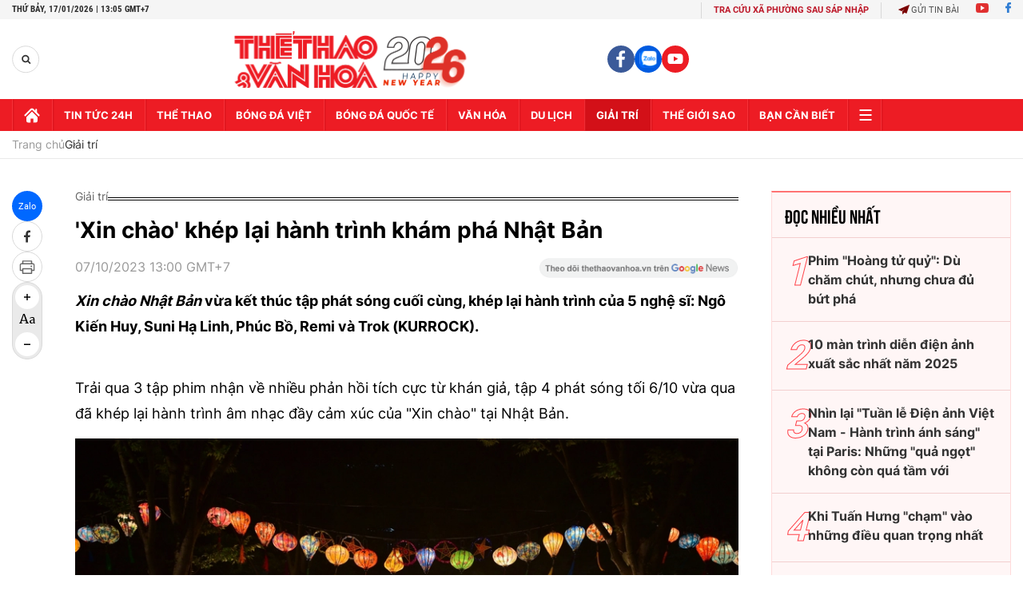

--- FILE ---
content_type: text/html; charset=utf-8
request_url: https://thethaovanhoa.vn/ajax/zone-news/684-1.htm
body_size: 6539
content:

        <div class="box-category-item" data-newsid="20260117071410366" data-target="False">
            <a class="box-category-link-with-avatar img-resize"
                data-type="0"
                data-newstype="0"
                 
                href="/lhp-chau-a-da-nang-lan-thu-tu-danaff-iv-ky-vong-tiep-tuc-la-diem-hen-dien-anh-uy-tin-20260117071410366.htm" title="LHP châu Á Đà N&#7861;ng l&#7847;n th&#7913; Tư - DANAFF IV: K&#7923; v&#7885;ng ti&#7871;p t&#7909;c là đi&#7875;m h&#7865;n đi&#7879;n &#7843;nh uy tín">
                <img data-type="avatar"  loading="lazy" src="https://thethaovanhoa.mediacdn.vn/zoom/400_226/372676912336973824/2026/1/17/1-danaff-1768612875588888120892-145-65-801-1233-crop-1768613326872356882478.jpg" alt="LHP châu Á Đà N&#7861;ng l&#7847;n th&#7913; Tư - DANAFF IV: K&#7923; v&#7885;ng ti&#7871;p t&#7909;c là đi&#7875;m h&#7865;n đi&#7879;n &#7843;nh uy tín" class="box-category-avatar">
            </a>
            <div class="box-category-content">
                <h3 class="box-category-title-text" data-comment="20260117071410366">
                    
                    <a class="box-category-link-title" data-objecttype=""
                        data-type="0"
                        data-linktype="newsdetail"
                        data-newstype="0"
                        data-id="20260117071410366"
                        href="/lhp-chau-a-da-nang-lan-thu-tu-danaff-iv-ky-vong-tiep-tuc-la-diem-hen-dien-anh-uy-tin-20260117071410366.htm"
                        
                        title="LHP châu Á Đà N&#7861;ng l&#7847;n th&#7913; Tư - DANAFF IV: K&#7923; v&#7885;ng ti&#7871;p t&#7909;c là đi&#7875;m h&#7865;n đi&#7879;n &#7843;nh uy tín">LHP châu Á Đà Nẵng lần thứ Tư - DANAFF IV: Kỳ vọng tiếp tục là điểm hẹn điện ảnh uy tín</a>
                    
                    
                </h3>
                <a class="box-category-category"   href="/giai-tri.htm" title="Giải trí">Giải trí</a>
                <span class="box-category-time need-get-timeago" title="1/17/2026 8:18:00 AM"></span>
                
                <p data-type="sapo" class="box-category-sapo need-trimline" rel="3">Liên hoan phim Châu Á Đà Nẵng lần thứ Tư (DANAFF IV) dự kiến diễn ra từ ngày 28/6 đến 4/7/2026, với chủ đề "DANAFF - Nhịp cầu từ Châu Á ra thế giới".</p>
                
            </div>
        </div>
    
        <div class="box-category-item" data-newsid="20260117063748533" data-target="False">
            <a class="box-category-link-with-avatar img-resize"
                data-type="0"
                data-newstype="0"
                 
                href="/nsnd-thanh-lam-ca-si-hong-nhung-nhac-si-giang-son-duoc-trao-giai-sol-vang-20260117063748533.htm" title="NSND Thanh Lam, ca sĩ H&#7891;ng Nhung, nh&#7841;c sĩ Giáng Son đư&#7907;c trao gi&#7843;i Sol Vàng">
                <img data-type="avatar"  loading="lazy" src="https://thethaovanhoa.mediacdn.vn/zoom/400_226/372676912336973824/2026/1/17/thanhlam-17686090618801086848658-136-238-1380-2452-crop-17686098108262045210185.jpg" alt="NSND Thanh Lam, ca sĩ H&#7891;ng Nhung, nh&#7841;c sĩ Giáng Son đư&#7907;c trao gi&#7843;i Sol Vàng" class="box-category-avatar">
            </a>
            <div class="box-category-content">
                <h3 class="box-category-title-text" data-comment="20260117063748533">
                    
                    <a class="box-category-link-title" data-objecttype=""
                        data-type="0"
                        data-linktype="newsdetail"
                        data-newstype="0"
                        data-id="20260117063748533"
                        href="/nsnd-thanh-lam-ca-si-hong-nhung-nhac-si-giang-son-duoc-trao-giai-sol-vang-20260117063748533.htm"
                        
                        title="NSND Thanh Lam, ca sĩ H&#7891;ng Nhung, nh&#7841;c sĩ Giáng Son đư&#7907;c trao gi&#7843;i Sol Vàng">NSND Thanh Lam, ca sĩ Hồng Nhung, nhạc sĩ Giáng Son được trao giải Sol Vàng</a>
                    
                    
                </h3>
                <a class="box-category-category"   href="/giai-tri.htm" title="Giải trí">Giải trí</a>
                <span class="box-category-time need-get-timeago" title="1/17/2026 7:00:00 AM"></span>
                
                <p data-type="sapo" class="box-category-sapo need-trimline" rel="3">Tối 16/1, tại Nhà hát Quân đội – Khu vực phía Nam (TP. HCM), Lễ trao giải thưởng Âm nhạc Việt Nam 2025 do Hội Nhạc sĩ Việt Nam tổ chức đã diễn ra, quy tụ đông đảo nghệ sĩ, nhà chuyên môn và công chúng yêu nhạc.</p>
                
            </div>
        </div>
    
        <div class="box-category-item" data-newsid="20260116061018508" data-target="False">
            <a class="box-category-link-with-avatar img-resize"
                data-type="0"
                data-newstype="0"
                 
                href="/ca-khuc-drivers-license-olivia-rodrigo-lam-song-lai-cam-xuc-tuoi-tre-20260116061018508.htm" title="Ca khúc &quot;Drivers License&quot;: Olivia Rodrigo làm s&#7889;ng l&#7841;i c&#7843;m xúc tu&#7893;i tr&#7867;">
                <img data-type="avatar"  loading="lazy" src="https://thethaovanhoa.mediacdn.vn/zoom/400_226/372676912336973824/2026/1/15/drivers-17685184062051526840112-76-0-750-1200-crop-1768518537437760390380.jpg" alt="Ca khúc &quot;Drivers License&quot;: Olivia Rodrigo làm s&#7889;ng l&#7841;i c&#7843;m xúc tu&#7893;i tr&#7867;" class="box-category-avatar">
            </a>
            <div class="box-category-content">
                <h3 class="box-category-title-text" data-comment="20260116061018508">
                    
                    <a class="box-category-link-title" data-objecttype=""
                        data-type="0"
                        data-linktype="newsdetail"
                        data-newstype="0"
                        data-id="20260116061018508"
                        href="/ca-khuc-drivers-license-olivia-rodrigo-lam-song-lai-cam-xuc-tuoi-tre-20260116061018508.htm"
                        
                        title="Ca khúc &quot;Drivers License&quot;: Olivia Rodrigo làm s&#7889;ng l&#7841;i c&#7843;m xúc tu&#7893;i tr&#7867;">Ca khúc "Drivers License": Olivia Rodrigo làm sống lại cảm xúc tuổi trẻ</a>
                    
                    
                </h3>
                <a class="box-category-category"   href="/giai-tri.htm" title="Giải trí">Giải trí</a>
                <span class="box-category-time need-get-timeago" title="1/17/2026 6:00:00 AM"></span>
                
                <p data-type="sapo" class="box-category-sapo need-trimline" rel="3">Lần chia tay đầu tiên khiến nhiều người trẻ thấy thế giới như sụp đổ. Dù lý trí nói rằng chuyện không nghiêm trọng đến thế, chỉ là quá đa cảm và ngốc nghếch, nhưng cảm xúc vẫn không ngừng tuôn trào.</p>
                
            </div>
        </div>
    
        <div class="box-category-item" data-newsid="20260116093448577" data-target="False">
            <a class="box-category-link-with-avatar img-resize"
                data-type="0"
                data-newstype="0"
                 
                href="/nhac-so-bung-no-5-nghin-ty-luot-nghe-rock-vuot-troi-tai-my-20260116093448577.htm" title="Nh&#7841;c s&#7889; bùng n&#7893; 5 nghìn t&#7927; lư&#7907;t nghe: Rock vư&#7907;t tr&#7897;i t&#7841;i M&#7929;">
                <img data-type="avatar"  loading="lazy" src="https://thethaovanhoa.mediacdn.vn/zoom/400_226/372676912336973824/2026/1/16/thiet-ke-chua-co-ten-17685307963671800234345.jpg" alt="Nh&#7841;c s&#7889; bùng n&#7893; 5 nghìn t&#7927; lư&#7907;t nghe: Rock vư&#7907;t tr&#7897;i t&#7841;i M&#7929;" class="box-category-avatar">
            </a>
            <div class="box-category-content">
                <h3 class="box-category-title-text" data-comment="20260116093448577">
                    
                    <a class="box-category-link-title" data-objecttype=""
                        data-type="0"
                        data-linktype="newsdetail"
                        data-newstype="0"
                        data-id="20260116093448577"
                        href="/nhac-so-bung-no-5-nghin-ty-luot-nghe-rock-vuot-troi-tai-my-20260116093448577.htm"
                        
                        title="Nh&#7841;c s&#7889; bùng n&#7893; 5 nghìn t&#7927; lư&#7907;t nghe: Rock vư&#7907;t tr&#7897;i t&#7841;i M&#7929;">Nhạc số bùng nổ 5 nghìn tỷ lượt nghe: Rock vượt trội tại Mỹ</a>
                    
                    
                </h3>
                <a class="box-category-category"   href="/giai-tri.htm" title="Giải trí">Giải trí</a>
                <span class="box-category-time need-get-timeago" title="1/16/2026 7:08:00 PM"></span>
                
                <p data-type="sapo" class="box-category-sapo need-trimline" rel="3">Ngành công nghiệp âm nhạc toàn cầu đã đạt mốc 5,1 nghìn tỷ lượt phát trực tuyến trong năm 2025, lập kỷ lục mới cho một năm đơn lẻ, tăng 9,6% so với năm 2024 – năm trước đó giữ kỷ lục cũ.</p>
                
            </div>
        </div>
    
        <div class="box-category-item" data-newsid="20260116162422" data-target="False">
            <a class="box-category-link-with-avatar img-resize"
                data-type="0"
                data-newstype="0"
                 
                href="/bts-tai-xuat-voi-album-moi-arirang-20260116162422.htm" title="BTS tái xu&#7845;t v&#7899;i album m&#7899;i &quot;Arirang&quot;">
                <img data-type="avatar"  loading="lazy" src="https://thethaovanhoa.mediacdn.vn/zoom/400_226/372676912336973824/2026/1/16/vnapotalbtstaixuatvoialbummoiarirang8534203-1768555419159959039500-189-0-1200-1800-crop-1768555432455468558658.jpg" alt="BTS tái xu&#7845;t v&#7899;i album m&#7899;i &quot;Arirang&quot;" class="box-category-avatar">
            </a>
            <div class="box-category-content">
                <h3 class="box-category-title-text" data-comment="20260116162422">
                    
                    <a class="box-category-link-title" data-objecttype=""
                        data-type="0"
                        data-linktype="newsdetail"
                        data-newstype="0"
                        data-id="20260116162422"
                        href="/bts-tai-xuat-voi-album-moi-arirang-20260116162422.htm"
                        
                        title="BTS tái xu&#7845;t v&#7899;i album m&#7899;i &quot;Arirang&quot;">BTS tái xuất với album mới "Arirang"</a>
                    
                    
                </h3>
                <a class="box-category-category"   href="/giai-tri.htm" title="Giải trí">Giải trí</a>
                <span class="box-category-time need-get-timeago" title="1/16/2026 4:30:00 PM"></span>
                
                <p data-type="sapo" class="box-category-sapo need-trimline" rel="3">Nhóm nhạc K-pop huyền thoại BTS, một trong những tên tuổi lớn nhất trong làng nhạc quốc tế, sẽ ra mắt album phòng thu mới mang tên Arirang, dựa trên cảm hứng từ làn điệu dân ca nổi tiếng nhất của Hàn Quốc. Thông tin này được công ty quản lý BigHit Music chính thức công bố vào ngày 16/1.</p>
                
            </div>
        </div>
    
        <div class="box-category-item" data-newsid="20260116145748922" data-target="False">
            <a class="box-category-link-with-avatar img-resize"
                data-type="0"
                data-newstype="0"
                 
                href="/phim-viet-duy-tri-khoi-sac-tao-da-phat-trien-cho-nam-2026-20260116145748922.htm" title="Phim Vi&#7879;t duy trì kh&#7903;i s&#7855;c, t&#7841;o đà phát tri&#7875;n cho năm 2026&#8203;">
                <img data-type="avatar"  loading="lazy" src="https://thethaovanhoa.mediacdn.vn/zoom/400_226/372676912336973824/2026/1/16/mua-do-1768549975911460692143-0-0-562-1000-crop-17685502219521259038782.jpg" alt="Phim Vi&#7879;t duy trì kh&#7903;i s&#7855;c, t&#7841;o đà phát tri&#7875;n cho năm 2026&#8203;" class="box-category-avatar">
            </a>
            <div class="box-category-content">
                <h3 class="box-category-title-text" data-comment="20260116145748922">
                    
                    <a class="box-category-link-title" data-objecttype=""
                        data-type="0"
                        data-linktype="newsdetail"
                        data-newstype="0"
                        data-id="20260116145748922"
                        href="/phim-viet-duy-tri-khoi-sac-tao-da-phat-trien-cho-nam-2026-20260116145748922.htm"
                        
                        title="Phim Vi&#7879;t duy trì kh&#7903;i s&#7855;c, t&#7841;o đà phát tri&#7875;n cho năm 2026&#8203;">Phim Việt duy trì khởi sắc, tạo đà phát triển cho năm 2026​</a>
                    
                    
                </h3>
                <a class="box-category-category"   href="/giai-tri.htm" title="Giải trí">Giải trí</a>
                <span class="box-category-time need-get-timeago" title="1/16/2026 3:04:00 PM"></span>
                
                <p data-type="sapo" class="box-category-sapo need-trimline" rel="3">Sau một năm 2025 ghi dấu ấn mạnh mẽ về doanh thu và sức lan tỏa, điện ảnh Việt Nam bước vào năm 2026 với kỳ vọng duy trì đà tăng trưởng, từng bước khẳng định vị thế trong công nghiệp văn hóa.</p>
                
            </div>
        </div>
    
        <div class="box-category-item" data-newsid="20260116110814535" data-target="False">
            <a class="box-category-link-with-avatar img-resize"
                data-type="0"
                data-newstype="0"
                 
                href="/phim-con-ke-ba-nghe-xiec-qua-goc-nhin-dien-anh-gia-dinh-20260116110814535.htm" title="Phim &#8220;Con k&#7875; ba nghe&#8221; - Xi&#7871;c qua góc nhìn đi&#7879;n &#7843;nh gia đình&#13;&#10;">
                <img data-type="avatar"  loading="lazy" src="https://thethaovanhoa.mediacdn.vn/zoom/400_226/372676912336973824/2026/1/16/1440wx600h-6-1768139482-1768535949854401219818-0-188-600-1256-crop-17685362244671992154452.jpg" alt="Phim &#8220;Con k&#7875; ba nghe&#8221; - Xi&#7871;c qua góc nhìn đi&#7879;n &#7843;nh gia đình&#13;&#10;" class="box-category-avatar">
            </a>
            <div class="box-category-content">
                <h3 class="box-category-title-text" data-comment="20260116110814535">
                    
                    <a class="box-category-link-title" data-objecttype=""
                        data-type="0"
                        data-linktype="newsdetail"
                        data-newstype="0"
                        data-id="20260116110814535"
                        href="/phim-con-ke-ba-nghe-xiec-qua-goc-nhin-dien-anh-gia-dinh-20260116110814535.htm"
                        
                        title="Phim &#8220;Con k&#7875; ba nghe&#8221; - Xi&#7871;c qua góc nhìn đi&#7879;n &#7843;nh gia đình&#13;&#10;">Phim “Con kể ba nghe” - Xiếc qua góc nhìn điện ảnh gia đình
</a>
                    
                    
                </h3>
                <a class="box-category-category"   href="/giai-tri.htm" title="Giải trí">Giải trí</a>
                <span class="box-category-time need-get-timeago" title="1/16/2026 2:50:00 PM"></span>
                
                <p data-type="sapo" class="box-category-sapo need-trimline" rel="3">Chính thức công chiếu từ ngày 16/1/2026, nhưng Con kể ba nghe (đạo diễn: Đỗ Quốc Trung) đã đạt gần 12 tỷ đồng doanh thu sau các suất chiếu sớm. Đặt câu chuyện gia đình trong bối cảnh nghề xiếc, bộ phim khắc họa những khoảng lặng của tình thân, đồng thời gửi lời tri ân đến những nghệ sĩ đã cống hiến hết mình cho loại hình biểu diễn này.
</p>
                
            </div>
        </div>
    
        <div class="box-category-item" data-newsid="20260116105220382" data-target="False">
            <a class="box-category-link-with-avatar img-resize"
                data-type="0"
                data-newstype="0"
                 
                href="/diem-lai-mua-giai-vang-danh-cho-mua-do-20260116105220382.htm" title="Đi&#7875;m l&#7841;i &quot;mưa&quot; gi&#7843;i Vàng dành cho &quot;Mưa đ&#7887;&quot;">
                <img data-type="avatar"  loading="lazy" src="https://thethaovanhoa.mediacdn.vn/zoom/400_226/372676912336973824/2026/1/16/ngo-phuong-lan-17685355205991028023949.png" alt="Đi&#7875;m l&#7841;i &quot;mưa&quot; gi&#7843;i Vàng dành cho &quot;Mưa đ&#7887;&quot;" class="box-category-avatar">
            </a>
            <div class="box-category-content">
                <h3 class="box-category-title-text" data-comment="20260116105220382">
                    
                    <a class="box-category-link-title" data-objecttype=""
                        data-type="0"
                        data-linktype="newsdetail"
                        data-newstype="0"
                        data-id="20260116105220382"
                        href="/diem-lai-mua-giai-vang-danh-cho-mua-do-20260116105220382.htm"
                        
                        title="Đi&#7875;m l&#7841;i &quot;mưa&quot; gi&#7843;i Vàng dành cho &quot;Mưa đ&#7887;&quot;">Điểm lại "mưa" giải Vàng dành cho "Mưa đỏ"</a>
                    
                    
                </h3>
                <a class="box-category-category"   href="/giai-tri.htm" title="Giải trí">Giải trí</a>
                <span class="box-category-time need-get-timeago" title="1/16/2026 10:54:00 AM"></span>
                
                <p data-type="sapo" class="box-category-sapo need-trimline" rel="3">Trong dòng chảy của điện ảnh Việt Nam những năm gần đây, hiếm có tác phẩm nào tạo được sự đồng thuận lớn giữa giới chuyên môn và khán giả như Mưa đỏ. </p>
                
            </div>
        </div>
    
        <div class="box-category-item" data-newsid="20260116053155365" data-target="False">
            <a class="box-category-link-with-avatar img-resize"
                data-type="0"
                data-newstype="0"
                 
                href="/su-tro-lai-dang-so-cua-the-mummy-20260116053155365.htm" title="S&#7921; tr&#7903; l&#7841;i đáng s&#7907; c&#7911;a &quot;The Mummy&quot;">
                <img data-type="avatar"  loading="lazy" src="https://thethaovanhoa.mediacdn.vn/zoom/400_226/372676912336973824/2026/1/15/anh4-1768516275186592774275.jpg" alt="S&#7921; tr&#7903; l&#7841;i đáng s&#7907; c&#7911;a &quot;The Mummy&quot;" class="box-category-avatar">
            </a>
            <div class="box-category-content">
                <h3 class="box-category-title-text" data-comment="20260116053155365">
                    
                    <a class="box-category-link-title" data-objecttype=""
                        data-type="0"
                        data-linktype="newsdetail"
                        data-newstype="0"
                        data-id="20260116053155365"
                        href="/su-tro-lai-dang-so-cua-the-mummy-20260116053155365.htm"
                        
                        title="S&#7921; tr&#7903; l&#7841;i đáng s&#7907; c&#7911;a &quot;The Mummy&quot;">Sự trở lại đáng sợ của "The Mummy"</a>
                    
                    
                </h3>
                <a class="box-category-category"   href="/giai-tri.htm" title="Giải trí">Giải trí</a>
                <span class="box-category-time need-get-timeago" title="1/16/2026 7:25:00 AM"></span>
                
                <p data-type="sapo" class="box-category-sapo need-trimline" rel="3">Đoạn trailer đầu tiên của "The Mummy" vừa được công bố đã nhanh chóng gây chú ý khi hé lộ một hướng tiếp cận hoàn toàn mới cho thương hiệu quái vật kinh điển.</p>
                
            </div>
        </div>
    
        <div class="box-category-item" data-newsid="20260115205912585" data-target="False">
            <a class="box-category-link-with-avatar img-resize"
                data-type="0"
                data-newstype="0"
                 
                href="/mua-do-va-khong-thoi-gian-thang-lon-tai-giai-canh-dieu-2025-20260115205912585.htm" title="&#39;Mưa đ&#7887;&#39; và &#39;Không th&#7901;i gian&#39; th&#7855;ng l&#7899;n t&#7841;i gi&#7843;i Cánh di&#7873;u 2025">
                <img data-type="avatar"  loading="lazy" src="https://thethaovanhoa.mediacdn.vn/zoom/400_226/372676912336973824/2026/1/15/mua-do-1-17684921783091845049656-169-0-888-1280-crop-17684925469471272705548.jpg" alt="&#39;Mưa đ&#7887;&#39; và &#39;Không th&#7901;i gian&#39; th&#7855;ng l&#7899;n t&#7841;i gi&#7843;i Cánh di&#7873;u 2025" class="box-category-avatar">
            </a>
            <div class="box-category-content">
                <h3 class="box-category-title-text" data-comment="20260115205912585">
                    
                    <a class="box-category-link-title" data-objecttype=""
                        data-type="0"
                        data-linktype="newsdetail"
                        data-newstype="0"
                        data-id="20260115205912585"
                        href="/mua-do-va-khong-thoi-gian-thang-lon-tai-giai-canh-dieu-2025-20260115205912585.htm"
                        
                        title="&#39;Mưa đ&#7887;&#39; và &#39;Không th&#7901;i gian&#39; th&#7855;ng l&#7899;n t&#7841;i gi&#7843;i Cánh di&#7873;u 2025">'Mưa đỏ' và 'Không thời gian' thắng lớn tại giải Cánh diều 2025</a>
                    
                    
                </h3>
                <a class="box-category-category"   href="/giai-tri.htm" title="Giải trí">Giải trí</a>
                <span class="box-category-time need-get-timeago" title="1/15/2026 11:00:00 PM"></span>
                
                <p data-type="sapo" class="box-category-sapo need-trimline" rel="3">Tối 15/1, tại Rạp Đại Nam (Hà Nội), Hội Điện ảnh Việt Nam tổ chức Lễ trao giải Cánh diều 2025. </p>
                
            </div>
        </div>
    
        <div class="box-category-item" data-newsid="20260115181250303" data-target="False">
            <a class="box-category-link-with-avatar img-resize"
                data-type="0"
                data-newstype="0"
                 
                href="/so-van-hoa-the-thao-tphcm-noi-gi-ve-vu-le-quyen-vang-tuc-20260115181250303.htm" title="S&#7903; Văn hoá, Th&#7875; thao TP.HCM nói gì v&#7873; v&#7909; L&#7879; Quyên &quot;văng t&#7909;c&quot;?">
                <img data-type="avatar"  loading="lazy" src="https://thethaovanhoa.mediacdn.vn/zoom/400_226/372676912336973824/2026/1/15/uy-17684754841192081406917-73-0-483-730-crop-17684754918371568637134.jpeg" alt="S&#7903; Văn hoá, Th&#7875; thao TP.HCM nói gì v&#7873; v&#7909; L&#7879; Quyên &quot;văng t&#7909;c&quot;?" class="box-category-avatar">
            </a>
            <div class="box-category-content">
                <h3 class="box-category-title-text" data-comment="20260115181250303">
                    
                    <a class="box-category-link-title" data-objecttype=""
                        data-type="0"
                        data-linktype="newsdetail"
                        data-newstype="0"
                        data-id="20260115181250303"
                        href="/so-van-hoa-the-thao-tphcm-noi-gi-ve-vu-le-quyen-vang-tuc-20260115181250303.htm"
                        
                        title="S&#7903; Văn hoá, Th&#7875; thao TP.HCM nói gì v&#7873; v&#7909; L&#7879; Quyên &quot;văng t&#7909;c&quot;?">Sở Văn hoá, Thể thao TP.HCM nói gì về vụ Lệ Quyên "văng tục"?</a>
                    
                    
                </h3>
                <a class="box-category-category"   href="/giai-tri.htm" title="Giải trí">Giải trí</a>
                <span class="box-category-time need-get-timeago" title="1/15/2026 6:32:00 PM"></span>
                
                <p data-type="sapo" class="box-category-sapo need-trimline" rel="3">Đại diện Sở Văn hoá, Thể thao TP.HCM cho biết nghệ sĩ phải chịu trách nhiệm nội dung đăng tải trên mạng xã hội bởi đã có Bộ Quy tắc ứng xử được ban hành vào năm 2021.</p>
                
            </div>
        </div>
    
        <div class="box-category-item" data-newsid="20260115154838107" data-target="False">
            <a class="box-category-link-with-avatar img-resize"
                data-type="0"
                data-newstype="0"
                 
                href="/tu-vu-le-quyen-vang-tuc-den-van-hoa-ung-xu-cua-nghe-si-tren-mang-xa-hoi-20260115154838107.htm" title="T&#7915; v&#7909; L&#7879; Quyên &quot;văng t&#7909;c&quot; đ&#7871;n văn hoá &#7913;ng x&#7917; c&#7911;a ngh&#7879; sĩ trên m&#7841;ng xã h&#7897;i ">
                <img data-type="avatar"  loading="lazy" src="https://thethaovanhoa.mediacdn.vn/zoom/400_226/372676912336973824/2026/1/15/lequyen-1768473987416430907622-388-0-1155-1366-crop-1768473995203858172635.jpg" alt="T&#7915; v&#7909; L&#7879; Quyên &quot;văng t&#7909;c&quot; đ&#7871;n văn hoá &#7913;ng x&#7917; c&#7911;a ngh&#7879; sĩ trên m&#7841;ng xã h&#7897;i " class="box-category-avatar">
            </a>
            <div class="box-category-content">
                <h3 class="box-category-title-text" data-comment="20260115154838107">
                    
                    <a class="box-category-link-title" data-objecttype=""
                        data-type="0"
                        data-linktype="newsdetail"
                        data-newstype="0"
                        data-id="20260115154838107"
                        href="/tu-vu-le-quyen-vang-tuc-den-van-hoa-ung-xu-cua-nghe-si-tren-mang-xa-hoi-20260115154838107.htm"
                        
                        title="T&#7915; v&#7909; L&#7879; Quyên &quot;văng t&#7909;c&quot; đ&#7871;n văn hoá &#7913;ng x&#7917; c&#7911;a ngh&#7879; sĩ trên m&#7841;ng xã h&#7897;i ">Từ vụ Lệ Quyên "văng tục" đến văn hoá ứng xử của nghệ sĩ trên mạng xã hội </a>
                    
                    
                </h3>
                <a class="box-category-category"   href="/giai-tri.htm" title="Giải trí">Giải trí</a>
                <span class="box-category-time need-get-timeago" title="1/15/2026 5:50:00 PM"></span>
                
                <p data-type="sapo" class="box-category-sapo need-trimline" rel="3">Vụ Lệ Quyên đáp trả khán giả bằng những ngôn từ bị cho là thô tục trên mạng xã hội (MXH) khiến Sở Văn hoá, Thể thao TP.HCM vào cuộc cho thấy cách ứng xử của nghệ sĩ nên có giới hạn đúng mực.</p>
                
            </div>
        </div>
    
        <div class="box-category-item" data-newsid="20260115172953062" data-target="False">
            <a class="box-category-link-with-avatar img-resize"
                data-type="0"
                data-newstype="0"
                 
                href="/xiri-hanh-trinh-kien-tri-va-nghiem-tuc-de-theo-duoi-dam-me-ca-hat-20260115172953062.htm" title="XIRI: Hành trình kiên trì và nghiêm túc đ&#7875; theo đu&#7893;i đam mê ca hát">
                <img data-type="avatar"  loading="lazy" src="https://thethaovanhoa.mediacdn.vn/zoom/400_226/372676912336973824/2026/1/15/photo-1768472385794-17684723924751383950223-102-0-1226-2000-crop-1768472919190292384175.jpeg" alt="XIRI: Hành trình kiên trì và nghiêm túc đ&#7875; theo đu&#7893;i đam mê ca hát" class="box-category-avatar">
            </a>
            <div class="box-category-content">
                <h3 class="box-category-title-text" data-comment="20260115172953062">
                    
                    <a class="box-category-link-title" data-objecttype=""
                        data-type="0"
                        data-linktype="newsdetail"
                        data-newstype="0"
                        data-id="20260115172953062"
                        href="/xiri-hanh-trinh-kien-tri-va-nghiem-tuc-de-theo-duoi-dam-me-ca-hat-20260115172953062.htm"
                        
                        title="XIRI: Hành trình kiên trì và nghiêm túc đ&#7875; theo đu&#7893;i đam mê ca hát">XIRI: Hành trình kiên trì và nghiêm túc để theo đuổi đam mê ca hát</a>
                    
                    
                </h3>
                <a class="box-category-category"   href="/giai-tri.htm" title="Giải trí">Giải trí</a>
                <span class="box-category-time need-get-timeago" title="1/15/2026 5:17:00 PM"></span>
                
                <p data-type="sapo" class="box-category-sapo need-trimline" rel="3">Từ một cô bé nhút nhát trên sân khấu văn nghệ đến ca sĩ trẻ vượt qua những tháng ngày du học ở phương xa và rồi ra mắt EP đầu tay, XIRI đang từng bước khẳng định con đường theo đuổi âm nhạc bằng sự kiên trì và nghiêm túc. </p>
                
            </div>
        </div>
    
        <div class="box-category-item" data-newsid="20260115155754557" data-target="False">
            <a class="box-category-link-with-avatar img-resize"
                data-type="0"
                data-newstype="0"
                 
                href="/qua-cau-vang-vat-lon-voi-luong-nguoi-xem-giam-sut-20260115155754557.htm" title="Qu&#7843; C&#7847;u Vàng v&#7853;t l&#7897;n v&#7899;i lư&#7907;ng ngư&#7901;i xem gi&#7843;m sút">
                <img data-type="avatar"  loading="lazy" src="https://thethaovanhoa.mediacdn.vn/zoom/400_226/372676912336973824/2026/1/15/golden1-1768467304991350683808-31-0-591-996-crop-17684673844042123544015.jpg" alt="Qu&#7843; C&#7847;u Vàng v&#7853;t l&#7897;n v&#7899;i lư&#7907;ng ngư&#7901;i xem gi&#7843;m sút" class="box-category-avatar">
            </a>
            <div class="box-category-content">
                <h3 class="box-category-title-text" data-comment="20260115155754557">
                    
                    <a class="box-category-link-title" data-objecttype=""
                        data-type="0"
                        data-linktype="newsdetail"
                        data-newstype="0"
                        data-id="20260115155754557"
                        href="/qua-cau-vang-vat-lon-voi-luong-nguoi-xem-giam-sut-20260115155754557.htm"
                        
                        title="Qu&#7843; C&#7847;u Vàng v&#7853;t l&#7897;n v&#7899;i lư&#7907;ng ngư&#7901;i xem gi&#7843;m sút">Quả Cầu Vàng vật lộn với lượng người xem giảm sút</a>
                    
                    
                </h3>
                <a class="box-category-category"   href="/giai-tri.htm" title="Giải trí">Giải trí</a>
                <span class="box-category-time need-get-timeago" title="1/15/2026 4:10:00 PM"></span>
                
                <p data-type="sapo" class="box-category-sapo need-trimline" rel="3">Các sự kiện quy mô của Hollywood tiếp tục chứng kiến sự sụt giảm mạnh về số lượng người xem và ví dụ mới đây nhất là tại Lễ trao giải Quả cầu Vàng, số lượng người xem giảm tới gần 60% so với mức trung bình của những năm 2010.</p>
                
            </div>
        </div>
    
        <div class="box-category-item" data-newsid="20260115110304906" data-target="False">
            <a class="box-category-link-with-avatar img-resize"
                data-type="0"
                data-newstype="0"
                 
                href="/bat-ngo-voi-cuoc-song-cua-meggie-tieng-chim-hot-trong-bui-man-gai-20260115110304906.htm" title="B&#7845;t ng&#7901; v&#7899;i cu&#7897;c s&#7889;ng c&#7911;a Meggie &quot;Ti&#7871;ng chim hót trong b&#7909;i m&#7853;n gai&quot;">
                <img data-type="avatar"  loading="lazy" src="https://thethaovanhoa.mediacdn.vn/zoom/400_226/372676912336973824/2026/1/15/meggie2-1768448618493940572707-69-0-440-660-crop-17684495625611777028438.jpg" alt="B&#7845;t ng&#7901; v&#7899;i cu&#7897;c s&#7889;ng c&#7911;a Meggie &quot;Ti&#7871;ng chim hót trong b&#7909;i m&#7853;n gai&quot;" class="box-category-avatar">
            </a>
            <div class="box-category-content">
                <h3 class="box-category-title-text" data-comment="20260115110304906">
                    
                    <a class="box-category-link-title" data-objecttype=""
                        data-type="0"
                        data-linktype="newsdetail"
                        data-newstype="0"
                        data-id="20260115110304906"
                        href="/bat-ngo-voi-cuoc-song-cua-meggie-tieng-chim-hot-trong-bui-man-gai-20260115110304906.htm"
                        
                        title="B&#7845;t ng&#7901; v&#7899;i cu&#7897;c s&#7889;ng c&#7911;a Meggie &quot;Ti&#7871;ng chim hót trong b&#7909;i m&#7853;n gai&quot;">Bất ngờ với cuộc sống của Meggie "Tiếng chim hót trong bụi mận gai"</a>
                    
                    
                </h3>
                <a class="box-category-category"   href="/giai-tri.htm" title="Giải trí">Giải trí</a>
                <span class="box-category-time need-get-timeago" title="1/15/2026 12:00:00 PM"></span>
                
                <p data-type="sapo" class="box-category-sapo need-trimline" rel="3">Hơn 40 năm kể từ khi hình ảnh cô gái trẻ Meggie Cleary xinh đẹp, đầy đam mê và bi kịch trong miniserie kinh điển Tiếng chim hót trong bụi mận gai (The Thorn Birds) chinh phục hàng triệu khán giả toàn cầu, nhiều người vẫn tưởng Rachel Ward – nữ diễn viên thủ vai Meggie – đang sống trong hào quang Hollywood rực rỡ.</p>
                
            </div>
        </div>
    
        <div class="box-category-item" data-newsid="20260115084225068" data-target="False">
            <a class="box-category-link-with-avatar img-resize"
                data-type="0"
                data-newstype="0"
                 
                href="/blackpink-chot-ngay-comeback-voi-deadline-album-moi-sau-3-nam-cho-doi-20260115084225068.htm" title="Blackpink ch&#7889;t ngày comeback v&#7899;i &quot;Deadline&quot;: Album m&#7899;i sau 3 năm ch&#7901; đ&#7907;i">
                <img data-type="avatar"  loading="lazy" src="https://thethaovanhoa.mediacdn.vn/zoom/400_226/372676912336973824/2026/1/15/20260114150718blackpink-17684411579411671101862-25-0-699-1200-crop-1768441166609388215110.jpg" alt="Blackpink ch&#7889;t ngày comeback v&#7899;i &quot;Deadline&quot;: Album m&#7899;i sau 3 năm ch&#7901; đ&#7907;i" class="box-category-avatar">
            </a>
            <div class="box-category-content">
                <h3 class="box-category-title-text" data-comment="20260115084225068">
                    
                    <a class="box-category-link-title" data-objecttype=""
                        data-type="0"
                        data-linktype="newsdetail"
                        data-newstype="0"
                        data-id="20260115084225068"
                        href="/blackpink-chot-ngay-comeback-voi-deadline-album-moi-sau-3-nam-cho-doi-20260115084225068.htm"
                        
                        title="Blackpink ch&#7889;t ngày comeback v&#7899;i &quot;Deadline&quot;: Album m&#7899;i sau 3 năm ch&#7901; đ&#7907;i">Blackpink chốt ngày comeback với "Deadline": Album mới sau 3 năm chờ đợi</a>
                    
                    
                </h3>
                <a class="box-category-category"   href="/giai-tri.htm" title="Giải trí">Giải trí</a>
                <span class="box-category-time need-get-timeago" title="1/15/2026 12:00:00 PM"></span>
                
                <p data-type="sapo" class="box-category-sapo need-trimline" rel="3">Sau hơn 3 năm chờ đợi kể từ album phòng thu thứ hai Born Pink (2022), Blackpink chính thức công bố ngày phát hành mini album thứ ba mang tên Deadline vào 27/2/2026.</p>
                
            </div>
        </div>
    
        <div class="box-category-item" data-newsid="20260115051956381" data-target="False">
            <a class="box-category-link-with-avatar img-resize"
                data-type="0"
                data-newstype="0"
                 
                href="/hiep-hoi-xuc-tien-phat-trien-dien-anh-viet-nam-dau-an-va-trien-vong-20260115051956381.htm" title="Hi&#7879;p h&#7897;i Xúc ti&#7871;n Phát tri&#7875;n Đi&#7879;n &#7843;nh Vi&#7879;t Nam - d&#7845;u &#7845;n và tri&#7875;n v&#7885;ng">
                <img data-type="avatar"  loading="lazy" src="https://thethaovanhoa.mediacdn.vn/zoom/400_226/372676912336973824/2026/1/14/busan-17684290489941239973607.jpg" alt="Hi&#7879;p h&#7897;i Xúc ti&#7871;n Phát tri&#7875;n Đi&#7879;n &#7843;nh Vi&#7879;t Nam - d&#7845;u &#7845;n và tri&#7875;n v&#7885;ng" class="box-category-avatar">
            </a>
            <div class="box-category-content">
                <h3 class="box-category-title-text" data-comment="20260115051956381">
                    
                    <a class="box-category-link-title" data-objecttype=""
                        data-type="0"
                        data-linktype="newsdetail"
                        data-newstype="0"
                        data-id="20260115051956381"
                        href="/hiep-hoi-xuc-tien-phat-trien-dien-anh-viet-nam-dau-an-va-trien-vong-20260115051956381.htm"
                        
                        title="Hi&#7879;p h&#7897;i Xúc ti&#7871;n Phát tri&#7875;n Đi&#7879;n &#7843;nh Vi&#7879;t Nam - d&#7845;u &#7845;n và tri&#7875;n v&#7885;ng">Hiệp hội Xúc tiến Phát triển Điện ảnh Việt Nam - dấu ấn và triển vọng</a>
                    
                    
                </h3>
                <a class="box-category-category"   href="/giai-tri.htm" title="Giải trí">Giải trí</a>
                <span class="box-category-time need-get-timeago" title="1/15/2026 7:00:00 AM"></span>
                
                <p data-type="sapo" class="box-category-sapo need-trimline" rel="3">Năm 2025 đánh dấu một giai đoạn hoạt động sôi động và có chiều sâu của Hiệp hội Xúc tiến Phát triển Điện ảnh Việt Nam (VFDA) trên hành trình khẳng định vai trò là một tổ chức xã hội - nghề nghiệp chuyên sâu trong lĩnh vực xúc tiến, hợp tác quốc tế và phát triển công nghiệp điện ảnh.</p>
                
            </div>
        </div>
    
        <div class="box-category-item" data-newsid="20260114055008892" data-target="False">
            <a class="box-category-link-with-avatar img-resize"
                data-type="0"
                data-newstype="0"
                 
                href="/teyana-taylor-tu-qua-cau-vang-nham-thang-toi-oscar-20260114055008892.htm" title="Teyana Taylor - T&#7915; Qu&#7843; c&#7847;u Vàng nh&#7855;m th&#7859;ng t&#7899;i Oscar">
                <img data-type="avatar"  loading="lazy" src="https://thethaovanhoa.mediacdn.vn/zoom/400_226/372676912336973824/2026/1/13/golden-176834439412122026891-57-0-731-1200-crop-1768344489619799170787.jpeg" alt="Teyana Taylor - T&#7915; Qu&#7843; c&#7847;u Vàng nh&#7855;m th&#7859;ng t&#7899;i Oscar" class="box-category-avatar">
            </a>
            <div class="box-category-content">
                <h3 class="box-category-title-text" data-comment="20260114055008892">
                    
                    <a class="box-category-link-title" data-objecttype=""
                        data-type="0"
                        data-linktype="newsdetail"
                        data-newstype="0"
                        data-id="20260114055008892"
                        href="/teyana-taylor-tu-qua-cau-vang-nham-thang-toi-oscar-20260114055008892.htm"
                        
                        title="Teyana Taylor - T&#7915; Qu&#7843; c&#7847;u Vàng nh&#7855;m th&#7859;ng t&#7899;i Oscar">Teyana Taylor - Từ Quả cầu Vàng nhắm thẳng tới Oscar</a>
                    
                    
                </h3>
                <a class="box-category-category"   href="/giai-tri.htm" title="Giải trí">Giải trí</a>
                <span class="box-category-time need-get-timeago" title="1/14/2026 10:13:00 PM"></span>
                
                <p data-type="sapo" class="box-category-sapo need-trimline" rel="3">Teyana Taylor đã bật khóc khi được trao giải Nữ diễn viên phụ xuất sắc nhất tại Quả cầu Vàng 2026. Dưới chỗ ngồi, đạo diễn Paul Thomas Anderson và dàn sao "One Battle After Another" cũng long lanh mắt nhìn cô.</p>
                
            </div>
        </div>
    



--- FILE ---
content_type: text/html; charset=utf-8
request_url: https://thethaovanhoa.vn/ajax/zone-news/684-0000-00-00.htm
body_size: 2904
content:

        <div class="box-category-item" data-newsid="20260117071410366" data-target="False">
            <a class="box-category-link-with-avatar img-resize"
                data-type="0"
                data-newstype="0"
                 
                href="/lhp-chau-a-da-nang-lan-thu-tu-danaff-iv-ky-vong-tiep-tuc-la-diem-hen-dien-anh-uy-tin-20260117071410366.htm" title="LHP châu Á Đà N&#7861;ng l&#7847;n th&#7913; Tư - DANAFF IV: K&#7923; v&#7885;ng ti&#7871;p t&#7909;c là đi&#7875;m h&#7865;n đi&#7879;n &#7843;nh uy tín">
                <img data-type="avatar"  loading="lazy" src="https://thethaovanhoa.mediacdn.vn/zoom/300_188/372676912336973824/2026/1/17/1-danaff-1768612875588888120892-145-65-801-1233-crop-1768613326872356882478.jpg" alt="LHP châu Á Đà N&#7861;ng l&#7847;n th&#7913; Tư - DANAFF IV: K&#7923; v&#7885;ng ti&#7871;p t&#7909;c là đi&#7875;m h&#7865;n đi&#7879;n &#7843;nh uy tín" class="box-category-avatar">
            </a>
            <div class="box-category-content">
                <h3 class="box-category-title-text" data-comment="20260117071410366">
                    
                    <a class="box-category-link-title" data-objecttype=""
                        data-type="0"
                        data-linktype="newsdetail"
                        data-newstype="0"
                        data-id="20260117071410366"
                        href="/lhp-chau-a-da-nang-lan-thu-tu-danaff-iv-ky-vong-tiep-tuc-la-diem-hen-dien-anh-uy-tin-20260117071410366.htm"
                        
                        title="LHP châu Á Đà N&#7861;ng l&#7847;n th&#7913; Tư - DANAFF IV: K&#7923; v&#7885;ng ti&#7871;p t&#7909;c là đi&#7875;m h&#7865;n đi&#7879;n &#7843;nh uy tín">LHP châu Á Đà Nẵng lần thứ Tư - DANAFF IV: Kỳ vọng tiếp tục là điểm hẹn điện ảnh uy tín</a>
                    
                    
                </h3>
                <a class="box-category-category"   href="/giai-tri.htm" title="Giải trí">Giải trí</a>
                <span class="box-category-time need-get-timeago" title="1/17/2026 8:18:00 AM"></span>
                
                <p data-type="sapo" class="box-category-sapo need-trimline" rel="3">Liên hoan phim Châu Á Đà Nẵng lần thứ Tư (DANAFF IV) dự kiến diễn ra từ ngày 28/6 đến 4/7/2026, với chủ đề "DANAFF - Nhịp cầu từ Châu Á ra thế giới".</p>
                
            </div>
        </div>
    
        <div class="box-category-item" data-newsid="20260117063748533" data-target="False">
            <a class="box-category-link-with-avatar img-resize"
                data-type="0"
                data-newstype="0"
                 
                href="/nsnd-thanh-lam-ca-si-hong-nhung-nhac-si-giang-son-duoc-trao-giai-sol-vang-20260117063748533.htm" title="NSND Thanh Lam, ca sĩ H&#7891;ng Nhung, nh&#7841;c sĩ Giáng Son đư&#7907;c trao gi&#7843;i Sol Vàng">
                <img data-type="avatar"  loading="lazy" src="https://thethaovanhoa.mediacdn.vn/zoom/300_188/372676912336973824/2026/1/17/thanhlam-17686090618801086848658-136-238-1380-2452-crop-17686098108262045210185.jpg" alt="NSND Thanh Lam, ca sĩ H&#7891;ng Nhung, nh&#7841;c sĩ Giáng Son đư&#7907;c trao gi&#7843;i Sol Vàng" class="box-category-avatar">
            </a>
            <div class="box-category-content">
                <h3 class="box-category-title-text" data-comment="20260117063748533">
                    
                    <a class="box-category-link-title" data-objecttype=""
                        data-type="0"
                        data-linktype="newsdetail"
                        data-newstype="0"
                        data-id="20260117063748533"
                        href="/nsnd-thanh-lam-ca-si-hong-nhung-nhac-si-giang-son-duoc-trao-giai-sol-vang-20260117063748533.htm"
                        
                        title="NSND Thanh Lam, ca sĩ H&#7891;ng Nhung, nh&#7841;c sĩ Giáng Son đư&#7907;c trao gi&#7843;i Sol Vàng">NSND Thanh Lam, ca sĩ Hồng Nhung, nhạc sĩ Giáng Son được trao giải Sol Vàng</a>
                    
                    
                </h3>
                <a class="box-category-category"   href="/giai-tri.htm" title="Giải trí">Giải trí</a>
                <span class="box-category-time need-get-timeago" title="1/17/2026 7:00:00 AM"></span>
                
                <p data-type="sapo" class="box-category-sapo need-trimline" rel="3">Tối 16/1, tại Nhà hát Quân đội – Khu vực phía Nam (TP. HCM), Lễ trao giải thưởng Âm nhạc Việt Nam 2025 do Hội Nhạc sĩ Việt Nam tổ chức đã diễn ra, quy tụ đông đảo nghệ sĩ, nhà chuyên môn và công chúng yêu nhạc.</p>
                
            </div>
        </div>
    
        <div class="box-category-item" data-newsid="20260116061018508" data-target="False">
            <a class="box-category-link-with-avatar img-resize"
                data-type="0"
                data-newstype="0"
                 
                href="/ca-khuc-drivers-license-olivia-rodrigo-lam-song-lai-cam-xuc-tuoi-tre-20260116061018508.htm" title="Ca khúc &quot;Drivers License&quot;: Olivia Rodrigo làm s&#7889;ng l&#7841;i c&#7843;m xúc tu&#7893;i tr&#7867;">
                <img data-type="avatar"  loading="lazy" src="https://thethaovanhoa.mediacdn.vn/zoom/300_188/372676912336973824/2026/1/15/drivers-17685184062051526840112-76-0-750-1200-crop-1768518537437760390380.jpg" alt="Ca khúc &quot;Drivers License&quot;: Olivia Rodrigo làm s&#7889;ng l&#7841;i c&#7843;m xúc tu&#7893;i tr&#7867;" class="box-category-avatar">
            </a>
            <div class="box-category-content">
                <h3 class="box-category-title-text" data-comment="20260116061018508">
                    
                    <a class="box-category-link-title" data-objecttype=""
                        data-type="0"
                        data-linktype="newsdetail"
                        data-newstype="0"
                        data-id="20260116061018508"
                        href="/ca-khuc-drivers-license-olivia-rodrigo-lam-song-lai-cam-xuc-tuoi-tre-20260116061018508.htm"
                        
                        title="Ca khúc &quot;Drivers License&quot;: Olivia Rodrigo làm s&#7889;ng l&#7841;i c&#7843;m xúc tu&#7893;i tr&#7867;">Ca khúc "Drivers License": Olivia Rodrigo làm sống lại cảm xúc tuổi trẻ</a>
                    
                    
                </h3>
                <a class="box-category-category"   href="/giai-tri.htm" title="Giải trí">Giải trí</a>
                <span class="box-category-time need-get-timeago" title="1/17/2026 6:00:00 AM"></span>
                
                <p data-type="sapo" class="box-category-sapo need-trimline" rel="3">Lần chia tay đầu tiên khiến nhiều người trẻ thấy thế giới như sụp đổ. Dù lý trí nói rằng chuyện không nghiêm trọng đến thế, chỉ là quá đa cảm và ngốc nghếch, nhưng cảm xúc vẫn không ngừng tuôn trào.</p>
                
            </div>
        </div>
    
        <div class="box-category-item" data-newsid="20260116093448577" data-target="False">
            <a class="box-category-link-with-avatar img-resize"
                data-type="0"
                data-newstype="0"
                 
                href="/nhac-so-bung-no-5-nghin-ty-luot-nghe-rock-vuot-troi-tai-my-20260116093448577.htm" title="Nh&#7841;c s&#7889; bùng n&#7893; 5 nghìn t&#7927; lư&#7907;t nghe: Rock vư&#7907;t tr&#7897;i t&#7841;i M&#7929;">
                <img data-type="avatar"  loading="lazy" src="https://thethaovanhoa.mediacdn.vn/zoom/300_188/372676912336973824/2026/1/16/thiet-ke-chua-co-ten-17685307963671800234345.jpg" alt="Nh&#7841;c s&#7889; bùng n&#7893; 5 nghìn t&#7927; lư&#7907;t nghe: Rock vư&#7907;t tr&#7897;i t&#7841;i M&#7929;" class="box-category-avatar">
            </a>
            <div class="box-category-content">
                <h3 class="box-category-title-text" data-comment="20260116093448577">
                    
                    <a class="box-category-link-title" data-objecttype=""
                        data-type="0"
                        data-linktype="newsdetail"
                        data-newstype="0"
                        data-id="20260116093448577"
                        href="/nhac-so-bung-no-5-nghin-ty-luot-nghe-rock-vuot-troi-tai-my-20260116093448577.htm"
                        
                        title="Nh&#7841;c s&#7889; bùng n&#7893; 5 nghìn t&#7927; lư&#7907;t nghe: Rock vư&#7907;t tr&#7897;i t&#7841;i M&#7929;">Nhạc số bùng nổ 5 nghìn tỷ lượt nghe: Rock vượt trội tại Mỹ</a>
                    
                    
                </h3>
                <a class="box-category-category"   href="/giai-tri.htm" title="Giải trí">Giải trí</a>
                <span class="box-category-time need-get-timeago" title="1/16/2026 7:08:00 PM"></span>
                
                <p data-type="sapo" class="box-category-sapo need-trimline" rel="3">Ngành công nghiệp âm nhạc toàn cầu đã đạt mốc 5,1 nghìn tỷ lượt phát trực tuyến trong năm 2025, lập kỷ lục mới cho một năm đơn lẻ, tăng 9,6% so với năm 2024 – năm trước đó giữ kỷ lục cũ.</p>
                
            </div>
        </div>
    
        <div class="box-category-item" data-newsid="20260116162422" data-target="False">
            <a class="box-category-link-with-avatar img-resize"
                data-type="0"
                data-newstype="0"
                 
                href="/bts-tai-xuat-voi-album-moi-arirang-20260116162422.htm" title="BTS tái xu&#7845;t v&#7899;i album m&#7899;i &quot;Arirang&quot;">
                <img data-type="avatar"  loading="lazy" src="https://thethaovanhoa.mediacdn.vn/zoom/300_188/372676912336973824/2026/1/16/vnapotalbtstaixuatvoialbummoiarirang8534203-1768555419159959039500-189-0-1200-1800-crop-1768555432455468558658.jpg" alt="BTS tái xu&#7845;t v&#7899;i album m&#7899;i &quot;Arirang&quot;" class="box-category-avatar">
            </a>
            <div class="box-category-content">
                <h3 class="box-category-title-text" data-comment="20260116162422">
                    
                    <a class="box-category-link-title" data-objecttype=""
                        data-type="0"
                        data-linktype="newsdetail"
                        data-newstype="0"
                        data-id="20260116162422"
                        href="/bts-tai-xuat-voi-album-moi-arirang-20260116162422.htm"
                        
                        title="BTS tái xu&#7845;t v&#7899;i album m&#7899;i &quot;Arirang&quot;">BTS tái xuất với album mới "Arirang"</a>
                    
                    
                </h3>
                <a class="box-category-category"   href="/giai-tri.htm" title="Giải trí">Giải trí</a>
                <span class="box-category-time need-get-timeago" title="1/16/2026 4:30:00 PM"></span>
                
                <p data-type="sapo" class="box-category-sapo need-trimline" rel="3">Nhóm nhạc K-pop huyền thoại BTS, một trong những tên tuổi lớn nhất trong làng nhạc quốc tế, sẽ ra mắt album phòng thu mới mang tên Arirang, dựa trên cảm hứng từ làn điệu dân ca nổi tiếng nhất của Hàn Quốc. Thông tin này được công ty quản lý BigHit Music chính thức công bố vào ngày 16/1.</p>
                
            </div>
        </div>
    
        <div class="box-category-item" data-newsid="20260116145748922" data-target="False">
            <a class="box-category-link-with-avatar img-resize"
                data-type="0"
                data-newstype="0"
                 
                href="/phim-viet-duy-tri-khoi-sac-tao-da-phat-trien-cho-nam-2026-20260116145748922.htm" title="Phim Vi&#7879;t duy trì kh&#7903;i s&#7855;c, t&#7841;o đà phát tri&#7875;n cho năm 2026&#8203;">
                <img data-type="avatar"  loading="lazy" src="https://thethaovanhoa.mediacdn.vn/zoom/300_188/372676912336973824/2026/1/16/mua-do-1768549975911460692143-0-0-562-1000-crop-17685502219521259038782.jpg" alt="Phim Vi&#7879;t duy trì kh&#7903;i s&#7855;c, t&#7841;o đà phát tri&#7875;n cho năm 2026&#8203;" class="box-category-avatar">
            </a>
            <div class="box-category-content">
                <h3 class="box-category-title-text" data-comment="20260116145748922">
                    
                    <a class="box-category-link-title" data-objecttype=""
                        data-type="0"
                        data-linktype="newsdetail"
                        data-newstype="0"
                        data-id="20260116145748922"
                        href="/phim-viet-duy-tri-khoi-sac-tao-da-phat-trien-cho-nam-2026-20260116145748922.htm"
                        
                        title="Phim Vi&#7879;t duy trì kh&#7903;i s&#7855;c, t&#7841;o đà phát tri&#7875;n cho năm 2026&#8203;">Phim Việt duy trì khởi sắc, tạo đà phát triển cho năm 2026​</a>
                    
                    
                </h3>
                <a class="box-category-category"   href="/giai-tri.htm" title="Giải trí">Giải trí</a>
                <span class="box-category-time need-get-timeago" title="1/16/2026 3:04:00 PM"></span>
                
                <p data-type="sapo" class="box-category-sapo need-trimline" rel="3">Sau một năm 2025 ghi dấu ấn mạnh mẽ về doanh thu và sức lan tỏa, điện ảnh Việt Nam bước vào năm 2026 với kỳ vọng duy trì đà tăng trưởng, từng bước khẳng định vị thế trong công nghiệp văn hóa.</p>
                
            </div>
        </div>
    

<script>
    var newsId = $("#__HFIELD__nid").val();
    $('.box-category[data-layout="11"] .box-category-middle .box-category-item[data-newsid="' + newsId + '"]').remove();
    if ($('.box-category[data-layout="11"] .box-category-middle .box-category-item').length > 5)
        $('.box-category[data-layout="11"] .box-category-middle .box-category-item').last().remove();
</script>


--- FILE ---
content_type: text/css
request_url: https://static.mediacdn.vn/thethaovanhoa/minify/adscore.07102022v1.min.css
body_size: 296
content:
#pos-1>a>*,#pos-2>a>*,#pos-3>a>*,#pos-4>a>*,#pos-4clone>a>*,#pos-5>a>*,#pos-6>a>*,#pos-7>a>*,#pos-8>a>*,#pos-9>a>*,#pos-10>a>*,#pos-11>a>*,#pos-12>a>*,#pos-13>a>*,#pos-14>a>*,#pos-15>a>*,#pos-16>a>*,#pos-17>a>*,#pos-18>a>*,#pos-19>a>*,#pos-20>a>*,#pos-21>a>*,#pos-22>a>*,#pos-23>a>*,#pos-24>a>*,#pos-25>a>*{object-fit:cover;max-width:100%;max-height:100%}#pos-1>a,#pos-2>a,#pos-3>a,#pos-4>a,#pos-4clone>a,#pos-5>a,#pos-6>a,#pos-7>a,#pos-8>a,#pos-9>a,#pos-10>a,#pos-11>a,#pos-12>a,#pos-13>a,#pos-14>a,#pos-15>a,#pos-16>a,#pos-17>a,#pos-18>a,#pos-19>a,#pos-20>a,#pos-21>a,#pos-22>a,#pos-23>a,#pos-24>a,#pos-25>a{max-width:100%;max-height:100%}#pos-1{max-height:90px;max-width:730px;position:absolute;top:0;right:0;overflow:hidden}#pos-2{text-align:center}#pos-4,#pos-4clone{max-width:120px;max-height:600px}#pos-4{position:fixed;right:30px;top:200px}#pos-4clone{position:fixed;left:30px;top:200px}#pos-5{width:100%;float:left;text-align:center;max-height:250px}#pos-6,#pos-7{width:100%;float:left;text-align:center}#pos-8{max-width:300px;max-height:250px;position:fixed;bottom:15px;right:15px}#pos-9{text-align:center}#pos-10{text-align:center}#pos-11{max-width:100%;max-height:auto}#pos-12{max-width:100%;max-height:auto}#pos-13{max-height:600px;max-width:300px}#pos-14{text-align:center}.closeBalloon{position:absolute;top:-10px;right:-8px;background:#333;width:25px;height:25px;text-align:center;line-height:25px;border-radius:100%;color:#fff}.adsbootdetail{display:flex;justify-content:center}

--- FILE ---
content_type: application/javascript; charset=utf-8
request_url: https://fundingchoicesmessages.google.com/f/AGSKWxU3TvuCIXvHJSPazrx8SYnVhGYysCqlIm4RYAIsTvdr9BKwHmqQvoApwQe_t95qo_CxFo2siZ8kHQ5pIJjboTD4Pjw6YLgEfUCkLyNuX6fsqh1-_TAzNb-raAlY5XDC4BCETqlA9CF2ij3yvPj6AmpW-3Dp0i6EwXEfqEk3MecQj_WKmLu05gHAkwKs/_/core-ads-_adright2./flyad._ad_code./300x350.
body_size: -1292
content:
window['73d8afea-b8f8-4411-a044-06c1c40672df'] = true;